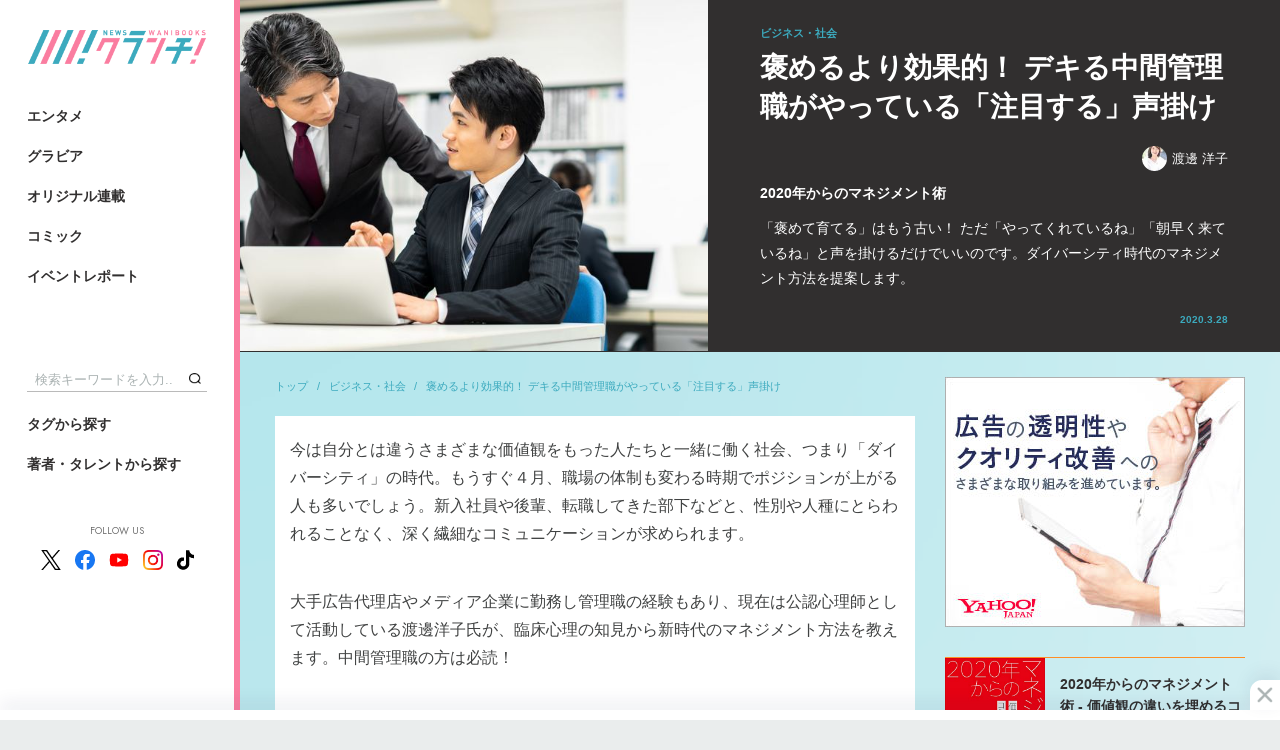

--- FILE ---
content_type: text/html; charset=utf-8
request_url: https://wanibooks-newscrunch.com/articles/-/444
body_size: 13880
content:
<!DOCTYPE HTML>
<html lang="ja">
<head>
<meta http-equiv="X-UA-Compatible" content="IE=edge">
<meta name="viewport" content="width=device-width">
<meta charset="utf-8">
<title>褒めるより効果的！ デキる中間管理職がやっている「注目する」声掛け | WANI BOOKS Newsクランチ！（ニュースクランチ！）</title>
<meta name="description" content="「褒めて育てる」はもう古い！ ただ「やってくれているね」「朝早く来ているね」と声を掛けるだけでいいのです。ダイバーシティ時代のマネジメント方法を提案します。">
<meta name="keywords" content="ワニブックス,ニュース,クランチ,ニュースクランチ,写真集,グラビア,コミックガム,コラム">
<meta property="og:locale" content="ja_JP">
<meta property="og:site_name" content="WANI BOOKS Newsクランチ！（ニュースクランチ！）">
<meta property="og:title" content="褒めるより効果的！ デキる中間管理職がやっている「注目する」声掛け | WANI BOOKS Newsクランチ！（ニュースクランチ！）">
<meta property="og:image" content="https://wanibooks.ismcdn.jp/mwimgs/b/f/750m/img_bf0f6c14b207f1b08d54d60deaf2ed7c1239291.jpg">
<meta property="og:type" content="article">
<meta property="og:url" content="https://wanibooks-newscrunch.com/articles/-/444">
<meta property="og:description" content="「褒めて育てる」はもう古い！ ただ「やってくれているね」「朝早く来ているね」と声を掛けるだけでいいのです。ダイバーシティ時代のマネジメント方法を提案します。">
<meta property="fb:app_id" content="632635734197604">
<meta name="twitter:card" content="summary_large_image">
<meta name="twitter:site" content="@nc_waniwani">
<meta name="twitter:title" content="褒めるより効果的！ デキる中間管理職がやっている「注目する」声掛け | WANI BOOKS Newsクランチ！（ニュースクランチ！）">
<meta name="twitter:url" content="https://wanibooks-newscrunch.com/articles/-/444">
<meta name="twitter:description" content="「褒めて育てる」はもう古い！ ただ「やってくれているね」「朝早く来ているね」と声を掛けるだけでいいのです。ダイバーシティ時代のマネジメント方法を提案します。">
<meta name="twitter:image" content="https://wanibooks.ismcdn.jp/mwimgs/b/f/750m/img_bf0f6c14b207f1b08d54d60deaf2ed7c1239291.jpg">
<meta name="robots" content="max-image-preview:large">
<link rel="icon" type="image/png" href="https://wanibooks.ismcdn.jp/common/images/v2/android-chrome.png?rd=202502" sizes="192x192">
<link rel="apple-touch-icon" sizes="180x180" href="https://wanibooks.ismcdn.jp/common/images/v2/apple-touch-icon.png?rd=20250">
<link rel="shortcut icon" href="https://wanibooks.ismcdn.jp/common/images/v2/favicon.ico">
<link rel="alternate" type="application/rss+xml" title="RSS | WANI BOOKS Newsクランチ！（ニュースクランチ！）" href="https://wanibooks-newscrunch.com/list/feed/rss" />
<link rel="canonical" href="https://wanibooks-newscrunch.com/articles/-/444">
<script async src="https://securepubads.g.doubleclick.net/tag/js/gpt.js"></script>
<script>
  window.googletag = window.googletag || {cmd: []};
  googletag.cmd.push(function() {
     googletag.defineSlot('/21766077787,22527772010/wani/wani_newscrunch_pc_1st_rect', [[300, 250], 'fluid', [300, 600], [1, 1]], 'div-gpt-ad-1575269997867-0').setTargeting('position', ['pc-rect']).addService(googletag.pubads());
     googletag.defineSlot('/21766077787,22527772010/wani/wani_newscrunch_pc_2nd_rect', [[1, 1], [300, 250], 'fluid', [300, 600]], 'div-gpt-ad-1575270031653-0').setTargeting('position', ['pc-rect']).addService(googletag.pubads());
     googletag.defineSlot('/21766077787,22527772010/wani/wani_newscrunch_pc_ranking', ['fluid', [1, 1]], 'div-gpt-ad-1575270146985-0').addService(googletag.pubads());
     googletag.defineSlot('/21766077787,22527772010/wani/wani_newscrunch_pc_ranking_2', [[1, 1], 'fluid'], 'div-gpt-ad-1666326481806-0').addService(googletag.pubads());
     googletag.defineSlot('/21766077787,22527772010/wani/wani_newscrunch_pc_ranking_week', ['fluid', [1, 1]], 'div-gpt-ad-pc_ranking_week').addService(googletag.pubads());
     googletag.defineSlot('/21766077787,22527772010/wani/wani_newscrunch_pc_ranking_week_2', ['fluid', [1, 1]], 'div-gpt-ad-pc_ranking_week_2').addService(googletag.pubads());
     googletag.defineSlot('/21766077787,22527772010/wani/wani_newscrunch_pc_anchor', [[980, 120], [980, 90], [728, 90], [970, 90]], 'div-gpt-ad-wani_newscrunch_pc_anchor').addService(googletag.pubads());
     googletag.defineSlot('/21766077787,22527772010/wani/wani_newscrunch_pc_3rd_rect', [[300, 250], 'fluid', [300, 600], [1, 1]], 'div-gpt-ad-1575270070149-0').setTargeting('position', ['pc-rect']).addService(googletag.pubads());
     googletag.defineSlot('/21766077787,22527772010/wani/wani_newscrunch_pc_top_rect', [[300, 600], [300, 250]], 'div-gpt-ad-wani-newscrunch-pc-top-rect').addService(googletag.pubads());
     googletag.defineSlot('/21766077787,22527772010/wani/wani_newscrunch_pc_inarticle_rect', [[1, 1], [300, 250], [320, 100]], 'div-gpt-ad-1575270093902-0').setTargeting('position', ['pc-rect']).addService(googletag.pubads());
     googletag.defineSlot('/21766077787,22527772010/wani/wani_newscrunch_pc_inarticle_rect_2', ['fluid', [300, 250], [1, 1], [320, 100]], 'div-gpt-ad-1577420015210-0').setTargeting('position', ['pc-rect']).addService(googletag.pubads());
     googletag.defineSlot('/21766077787,22527772010/wani/wani_newscrunch_pc_inread', ['fluid', [1, 1], [300, 250], [320, 100]], 'div-gpt-ad-1575270119451-0').setTargeting('position', ['pc-rect']).addService(googletag.pubads());
     googletag.defineSlot('/21766077787,22527772010/wani/wani_newscrunch_pc_viewer', [[336, 280], [1, 1], [300, 250]], 'div-gpt-ad-wani_newscrunch_pc_viewer').addService(googletag.pubads());
    googletag.pubads().setTargeting("adparam","prod");
    googletag.pubads().setTargeting("articleId","444");
    googletag.pubads().setTargeting("category", ["business"]);
    googletag.pubads().setTargeting("display", ["article"]);
    googletag.pubads().enableSingleRequest();
    googletag.pubads().collapseEmptyDivs();
    googletag.enableServices();
  });
</script>


<script async src="https://pagead2.googlesyndication.com/pagead/js/adsbygoogle.js?client=ca-pub-8880629562800765" crossorigin="anonymous"></script>

<script>
  const frequencyMinutes = 5;
  const rewardLocalStorageName = 'mw-reward-articles';
  const rewardArticleId = "444";
  let lsObj = localStorage.getItem(rewardLocalStorageName);
  lsObj = lsObj ? JSON.parse(lsObj) : {};

  var rewardGrantedFlg = false;
  var rewardLocation;
  var rewardEvent = null;

  const currentTime = new Date().getTime();
  if ( Object.keys(lsObj).length ){
    const lastVeiwTime = Math.max(...Object.values(lsObj));
    console.log('lastVeiwTime: ' + lastVeiwTime);
    const storedTime = parseInt(lastVeiwTime);
    const elapsedTime = currentTime - storedTime;
    if (false) {
      console.log("no control");
      loadReward();
    } else {
      console.log("control target");
      if(elapsedTime >= frequencyMinutes * 60 * 1000){
        console.log("time passed");
        loadReward();
      } else {
        console.log("time not passed");
      }
    }
  } else {
    console.log("no lsObj");
    loadReward();
  }

  function initReward(){
    var bodyElement = document.body;
    var rewardModal = document.querySelector('.js-reward-modal');
    if (!!rewardModal) {
      rewardModal.classList.add('is-show');
      bodyElement.classList.add('is-reward');
    }else{
      console.log('no rewardModal');
    }

    var rewardOk = document.querySelector('.js-reward_ok');
    if (!!rewardOk){
      rewardOk.addEventListener('mouseup', function(){
        rewardEvent.makeRewardedVisible();
      },false);
    }else{
      console.log('no rewardOk');
    }

    var reloadReward = document.querySelector('.js-reload-reward');
    if (!!reloadReward){
      reloadReward.addEventListener('click', function(){
        location.hash = '';
        location.reload();
      }, false);
    }else{
      console.log('no reloadReward');
    }
  };

  // 報酬
  function doRewardGranted() {
    rewardGrantedFlg = true;
    lsObj[rewardArticleId] = currentTime;
    localStorage.setItem(rewardLocalStorageName, JSON.stringify(lsObj));
  };

  // 終了
  function doRewardClosed(slot) {
    googletag.destroySlots([slot]);
    console.log("rewardGrantedFlg: " + rewardGrantedFlg);
    if(rewardGrantedFlg){
      lsObj[rewardArticleId] = currentTime;
      localStorage.setItem(rewardLocalStorageName, JSON.stringify(lsObj));
      // # モーダルを閉じる
      var bodyElement = document.body;
      var rewardModal = document.querySelector('.js-reward-modal');
      if (!!rewardModal) {
        console.log('rewardModal hidden');
        rewardModal.classList.remove('is-show');
        bodyElement.classList.remove('is-reward');
      }else{
        console.log("no rewardModal");
      }
    }else{ // 強制終了
      // # リワード広告を閲覧終了する前に閉じた場合は#google_rewardedパラメータ外してリロード
      location.hash = '';
      location.reload();
    }
  };

  function loadReward(){
    console.log("loadReward execute")
    googletag = window.googletag || {cmd: []};
    window.rewardedSlots = [];

    googletag.cmd.push(function() {
    const rewardedSlot = googletag.defineOutOfPageSlot('/21766077787,22527772010/wani/wani_newscrunch_pc_reward', googletag.enums.OutOfPageFormat.REWARDED).addService(googletag.pubads());
      rewardedSlot.setForceSafeFrame(true);
      googletag.pubads().enableAsyncRendering();
      googletag.enableServices();
      googletag.pubads().addEventListener('rewardedSlotReady', function (evt) {
        console.log("initReward");
        rewardEvent = evt;
        initReward();
      });
      googletag.pubads().addEventListener('rewardedSlotGranted', function (evt) {
        console.log("doRewardGranted");
        doRewardGranted();
      });
      googletag.pubads().addEventListener('rewardedSlotClosed', function (evt) {
        console.log("doRewardClosed");
        doRewardClosed(rewardedSlot);
      });
      googletag.display(rewardedSlot);
    });
  };
</script>
<!-- Google Tag Manager -->
<script>
dataLayer =[{
  'media' :  'MediaWeaver'
}];
(function(w,d,s,l,i){w[l]=w[l]||[];w[l].push({'gtm.start': new Date().getTime(),event:'gtm.js'});var f=d.getElementsByTagName(s)[0], j=d.createElement(s),dl=l!='dataLayer'?'&l='+l:'';j.async=true;j.src= 'https://www.googletagmanager.com/gtm.js?id='+i+dl;f.parentNode.insertBefore(j,f); })(window,document,'script','dataLayer','GTM-NRBPPZC');
</script>
<!-- End Google Tag Manager -->
<script type="application/ld+json">
[{
 "@context":"http://schema.org",
 "@type":"WebSite",
 "name":"WANI BOOKS Newsクランチ！（ニュースクランチ！）",
 "url" : "https://wanibooks-newscrunch.com",
 "potentialAction": {
 "@type": "SearchAction",
 "target": "https://wanibooks-newscrunch.com/search?fulltext={fulltext}",
 "query-input":"required name=fulltext"}
},{
  "@context": "http://schema.org",
  "@type": "SiteNavigationElement",
  "name": ["エンタメ","ビジネス・社会","スポーツ・健康","暮らし・教養","グラビア","イベントレポート"],
  "url": ["https://wanibooks-newscrunch.com/subcategory/entame","https://wanibooks-newscrunch.com/subcategory/business","https://wanibooks-newscrunch.com/subcategory/sports","https://wanibooks-newscrunch.com/subcategory/life","https://wanibooks-newscrunch.com/subcategory/gravure","https://wanibooks-newscrunch.com/category/report"]
},{
  "@context": "http://schema.org",
  "@type": "Organization",
  "url": "https://wanibooks-newscrunch.com",
  "logo": "https://wanibooks-newscrunch.com/common/images/v2/default.png"
},{
 "@context":"http://schema.org",
 "@type":"BreadcrumbList",
 "itemListElement":[{"@type":"ListItem","item":{"@id":"https://wanibooks-newscrunch.com/","name":"トップ"},"position":1},{"@type":"ListItem","item":{"@id":"https://wanibooks-newscrunch.com/subcategory/business","name":"ビジネス・社会"},"position":2},{"@type":"ListItem","item":{"@id":"https://wanibooks-newscrunch.com/articles/-/444","name":"褒めるより効果的！ デキる中間管理職がやっている「注目する」声掛け"},"position":3}]
 }
,{
  "@context":"http://schema.org",
  "@type":"NewsArticle",
  "mainEntityOfPage":{"@type":"WebPage","@id":"https://wanibooks-newscrunch.com/articles/-/444"},
  "headline":"褒めるより効果的！ デキる中間管理職がやっている「注目する」声掛け 2020年からのマネジメント術",
  "image":{"@type":"ImageObject","url":"https://wanibooks-newscrunch.com/mwimgs/b/f/1200m/img_bf0f6c14b207f1b08d54d60deaf2ed7c1239291.jpg","width":"1200","height":"760"},
  "datePublished":"2020-03-28T15:00:00+09:00",
  "dateModified":"2020-07-14T13:24:56+09:00",
  "description":"「褒めて育てる」はもう古い！ ただ「やってくれているね」「朝早く来ているね」と声を掛けるだけでいいのです。ダイバーシティ時代のマネジメント方法を提案します。",
  "author":[{"@type":"Person","name":"渡邊 洋子","url":"https://wanibooks-newscrunch.com/list/author/%E6%B8%A1%E9%82%8A%20%E6%B4%8B%E5%AD%90"}],
  "publisher":{"@type":"Organization","name":"WANI BOOKS Newsクランチ！（ニュースクランチ！）","logo":{"@type":"ImageObject","url":"https://wanibooks-newscrunch.com/common/images/v2/default.png"}}
}
]
</script>
<script src="https://ajax.googleapis.com/ajax/libs/jquery/3.4.1/jquery.min.js"></script>
<script defer src="https://cdn.jsdelivr.net/npm/lozad/dist/lozad.min.js"></script>
<script src="https://cdnjs.cloudflare.com/ajax/libs/object-fit-images/3.2.3/ofi.js" defer></script>
<script src="https://cdn.jsdelivr.net/npm/slick-carousel@1.8.1/slick/slick.min.js" defer></script>
<script src="https://wanibooks.ismcdn.jp/common/js/lib/jscroll/jquery.jscroll.min.js" defer></script>
<script src="https://wanibooks.ismcdn.jp/common/js/lib/fancybox3/jquery.fancybox.min.js" defer></script>
<script src="https://wanibooks.ismcdn.jp/resources/wani/js/tools.js?rd=202509011934" defer></script>
  <link rel="stylesheet" href="https://cdn.jsdelivr.net/npm/slick-carousel@1.8.1/slick/slick.css">
  <link href="https://wanibooks.ismcdn.jp/common/js/lib/slick/slick-theme.css" rel="stylesheet">
  <link href="https://wanibooks.ismcdn.jp/resources/wani/css/base.css?rd=202509011934" rel="stylesheet">
  <link href="https://wanibooks.ismcdn.jp/resources/wani/css/article.css?rd=202509011934" rel="stylesheet">
  <link href="https://wanibooks.ismcdn.jp/resources/wani/css/tablet.css?rd=202509011934" media="screen and (max-width: 768px)" rel="stylesheet">
<link href="https://wanibooks.ismcdn.jp/common/js/lib/fancybox3/jquery.fancybox.min.css" rel="stylesheet" media="print" onload="this.media='all'">
<link href="https://fonts.googleapis.com/css?family=Play:400,700&display=swap" rel="stylesheet" media="print" onload="this.media='all'">
<link href="https://fonts.googleapis.com/css2?family=Jost:ital,wght@0,100..900;1,100..900&display=swap" rel="stylesheet" media="print" onload="this.media='all'">

<script async src="https://yads.c.yimg.jp/js/yads-async.js"></script>
</head>
<body>
<!-- Google Tag Manager (noscript) --> <noscript><iframe src="https://www.googletagmanager.com/ns.html?id=GTM-NRBPPZC" height="0" width="0" style="display:none;visibility:hidden"></iframe></noscript> <!-- End Google Tag Manager (noscript) -->  <div class="l-wrap">
<header class="l-header">
  <div class="header">
    <div class="header-logo"><a href="/"><img src="https://wanibooks.ismcdn.jp/common/images/v2/logo.png?rd=202502" alt="WANI BOOKS Newsクランチ！（ニュースクランチ！）"></a></div>
    <div class="header-top">
      <div class="header-menu">
        <a href="/subcategory/entame" class="header-menu__link">エンタメ</a>
        <a href="/subcategory/gravure" class="header-menu__link">グラビア</a>
        <a href="/list/series" class="header-menu__link">オリジナル連載</a>
        <a href="/list/comic" class="header-menu__link">コミック</a>
        <a href="/category/report" class="header-menu__link">イベントレポート</a>
      </div>
    </div>
    <div class="header-bottom">
      <div class="header-search">
        <form action="/search" method="get"><input class="header-search__text" type="text" placeholder="検索キーワードを入力..." name="fulltext"><button type="submit" class="header-search__btn"></button></form>
      </div>
      <div class="header-menu header-menu--bottom">
        <a href="/list/tag" class="header-menu__link">タグから探す</a>
        <a href="/list/author" class="header-menu__link">著者・タレントから探す</a>
      </div>
      <div class="header-sns">
        <div class="header-sns__ttl">FOLLOW US</div>
        <div class="header-sns-list">
          <a href="https://twitter.com/nc_waniwani" target="_blank" rel="noopener" class="header-sns-list__item"><img src="https://wanibooks.ismcdn.jp/common/images/v1/x-logo-logo.svg" alt="X（Twitter）" width="20" height="20"></a>
          <a href="https://www.facebook.com/ncwani" target="_blank" rel="noopener" class="header-sns-list__item"><img src="https://wanibooks.ismcdn.jp/common/images/v1/icon-facebook.svg" alt="facebook" width="20" height="20"></a>
          <a href="https://www.youtube.com/channel/UC8jYCazKqNgqBJBr28jDuzg" target="_blank" rel="noopener" class="header-sns-list__item"><img src="https://wanibooks.ismcdn.jp/common/images/v1/icon-youtube.svg" alt="youtube" width="20" height="20"></a>
          <a href="https://www.instagram.com/newscrunch_wanibooks/" target="_blank" rel="noopener" class="header-sns-list__item"><img src="https://wanibooks.ismcdn.jp/common/images/v1/icon-instagram.svg" alt="instagram" width="20" height="20"></a>
          <a href="https://www.tiktok.com/@newscrunch_official" target="_blank" rel="noopener" class="header-sns-list__item"><img src="https://wanibooks.ismcdn.jp/common/images/v1/icon-tiktok.svg" alt="tiktok" width="17" height="20"></a>
        </div>
      </div>
    </div>
  </div>
</header>    <div class="l-contents">
<div class="reward-modal js-reward-modal">
  <div class="reward-modal-inner">
    <p class="reward-modal__txt">この記事は広告視聴すると<br>閲覧いただけます</p>
    <div class="c-btn u-mb30 js-reward_ok"><span>広告を視聴して記事を読む</span></div>
    <div class="c-btn c-btn--black"><a href="/">トップに戻る</a></div>
  </div>
</div>
      <main class="l-main l-main--nopadding">
        <article>
<header class="article-header">
  <div class="article-header__img">
    <div class="c-img"><img src="[data-uri]" data-src="https://wanibooks.ismcdn.jp/mwimgs/b/f/750m/img_bf0f6c14b207f1b08d54d60deaf2ed7c1239291.jpg" class="lozad" alt="褒めるより効果的！ デキる中間管理職がやっている「注目する」声掛け"></div>
  </div>
  <div class="article-header__info">
    <div class="article-header__info-inner">
      <div class="article-header__genre">ビジネス・社会</div>
      <h1 class="article-header__ttl">褒めるより効果的！ デキる中間管理職がやっている「注目する」声掛け</h1>
      <div class="article-header-authors">
        <a href="/list/author/%E6%B8%A1%E9%82%8A%20%E6%B4%8B%E5%AD%90" class="article-header-authors__item c-author"><img src="[data-uri]" data-src="https://wanibooks.ismcdn.jp/mwimgs/e/b/40m/img_eb9e1a77120e9d398d6694590cc974ad81013.jpg" class="lozad" alt="渡邊 洋子">渡邊 洋子</a>
      </div>
      <div class="article-header__subttl">2020年からのマネジメント術</div>
      <div class="article-header__summary">「褒めて育てる」はもう古い！ ただ「やってくれているね」「朝早く来ているね」と声を掛けるだけでいいのです。ダイバーシティ時代のマネジメント方法を提案します。</div>
      <div class="article-header__date">2020.3.28</div>
    </div>
  </div>
</header>
          <div class="l-inner u-mb40">
            <div class="l-left">
<nav class="m-breadcrumb">
  <a href="/" class="m-breadcrumb__item">トップ</a>
  <a href="/subcategory/business" class="m-breadcrumb__item">ビジネス・社会</a>
  <a href="/articles/-/444" class="m-breadcrumb__item">褒めるより効果的！ デキる中間管理職がやっている「注目する」声掛け</a>
</nav>
              <div class="article-main">
<div class="article-body">
<p>今は自分とは違うさまざまな価値観をもった人たちと一緒に働く社会、つまり「ダイバーシティ」の時代。もうすぐ４月、職場の体制も変わる時期でポジションが上がる人も多いでしょう。新入社員や後輩、転職してきた部下などと、性別や人種にとらわれることなく、深く繊細なコミュニケーションが求められます。</p>

<p>大手広告代理店やメディア企業に勤務し管理職の経験もあり、現在は公認心理師として活動している渡邊洋子氏が、臨床心理の知見から新時代のマネジメント方法を教えます。中間管理職の方は必読！</p>

<p><em>※本記事は、渡邊洋子:著『2020年からのマネジメント術』(ワニブックス刊)より、一部を抜粋編集したものです。</em></p>

<h2>部下の行動をそのまま言葉にするだけ</h2>

<p>職場でのコミュニケーションは、とても大切ですし、難しいです。友だち関係であれば、嫌なことなら言わなければいいのですが、仕事となると、仕事を覚えてもらう必要もありますし、指示を出す必要もあります。思った動きをしてくれなければ、本当は言いたくないようなことも言わなくてはいけません。</p>

<p>そんな時も、相手が伝えたことをポジティブに受けとめ、積極的に仕事に取り組んでもらえるようなコミュニケーションが大切になります。信頼を深めていけるようなコミュニケーションの具体例を紹介していきます。</p>

<p>まず、「注目する声掛け」です。これはとても簡単で、今日からすぐに使っていただけるコミュニケーションです。相手のしている好ましい行動について、そのまま言葉にして言ってあげるコミュニケーションです。</p>

<p>たとえば、部下の方がお願いした仕事をやっていたら、「やってくれているね」。<br>
朝早く来ていたら、「朝早く来ているね」。このようにただ言葉にして、言ってあげるだけです。</p>


  <div class="m-ad">
   <!-- /21766077787/wani/wani_newscrunch_pc_inarticle_rect -->
<div id="div-gpt-ad-1575270093902-0">
  <script>
    googletag.cmd.push(function() { googletag.display('div-gpt-ad-1575270093902-0'); });
  </script>
</div>
  </div>

<h2>上手に褒めるのは意外と難しい</h2>

<p>少し前に「褒め育てる」というようなものがありましたが、私はあまり賛成できません。本当に頑張った人に「よく頑張ったね」と言ってあげるのは、もちろんいいと思いますし、ぜひ褒めていただきたいのですが、こちらが本当に良いと思っていないのに、相手のモチベーションを高めるために、無理矢理褒めても相手には上手く伝わりません。</p>

<p>元々褒めて効果的なのは、本人が何かを一生懸命頑張って達成し、“やったー！”と思っている時に、こちらも“やったね、すごいね！”と感動を共有する場合。これは上手くいきます。</p>

<p>でもこちらがそれほど良いと思っていない時は、本人もそう思っていません。そんな時に無理矢理褒められても「？」となるだけです。また、褒められれば人は嬉しいか、というとそういった時ばかりでなく、「良い」「悪い」と評価されるコミュニケーションばかり取られても人は疲れてしまいます。</p>

<p>こうしたコミュニケーションは、親子関係でも、上司と部下の関係でも、あまりいい方向に回りません。上手に褒めるというのは、実は難しいスキルなのです。</p>

<p>一方、「注目する声掛け」は、そういった評価を加えず、いいなと思ったら、すぐにそう言うことができます。「いいね」という褒め言葉までは言わなくていいのです。わざわざ口に出してほめるほどでも…ということもすぐに言葉にして会話につなげることができます。</p>

<p><strong>「やってくれているね」「朝早く来ているね」と言うだけですが、実はこれは褒められるより効果的なのです。</strong></p>

<p>自分がやっていることを見ていてくれる、そういう人がいると思うだけで、人はすごく心強く感じるのですね。</p>

<p>さらにそれが、自分が頑張っていることであれば、なおのこと嬉しく、喜びを感じます。やっていることをちゃんと見ていてくれたんだ、わかってくれているんだと、相手から励まされるように感じるのです。ですので、実はこれ、褒めるよりもすごく効果的です。</p>


</div>
<div class="article-next">
  <div class="article-next__heading">Next</div>
  <a href="?page=2" class="article-next__ttl">心を病んでしまった社員にも有効</a>
</div>
  <div class="m-pager">
    <a href="/articles/-/444" class="m-pager__item m-pager__item--active">1</a>
    <a href="/articles/-/444?page=2" class="m-pager__item">2</a>
  </div>
                <div style="display:flex;justify-content:space-around;margin-bottom:40px;">
<div id="yads-31939_692342" class="yads"></div>

<script>
(function (window) {
  window.YJ_YADS = window.YJ_YADS || { tasks: [] };
  window.YJ_YADS.tasks.push(
    {
      yads_ad_ds: '31939_692342',  // 発行されたYADSタグのIDで置き換えてください
      yads_parent_element: 'yads-31939_692342'
    }
  );
})(window);
</script><div id="yads-31939_692343" class="yads"></div>

<script>
(function (window) {
  window.YJ_YADS = window.YJ_YADS || { tasks: [] };
  window.YJ_YADS.tasks.push(
    {
      yads_ad_ds: '31939_692343',  // 発行されたYADSタグのIDで置き換えてください
      yads_parent_element: 'yads-31939_692343'
    }
  );
})(window);
</script>                </div>
<footer class="article-footer">
  <div class="article-footer-bottom">
<div class="article-share">
  <a class="article-share-btn article-share-btn-fb" href="http://www.facebook.com/sharer.php?u=https://wanibooks-newscrunch.com/articles/-/444&t=褒めるより効果的！ デキる中間管理職がやっている「注目する」声掛け" onclick="window.open(this.href, 'FBwindow', 'width=650, height=450, menubar=no, toolbar=no, scrollbars=yes'); return false;">
    <img src="/common/images/v1/icon_fb_wh.png" class="article-share-btn-fb__icon">
    <span class="article-share-btn-fb__text">シェア</span>
    <span class="article-share-btn-fb__count js-fb-count"></span>
  </a>
  <a href="https://twitter.com/intent/tweet?url=https://wanibooks-newscrunch.com/articles/-/444&text=%E8%A4%92%E3%82%81%E3%82%8B%E3%82%88%E3%82%8A%E5%8A%B9%E6%9E%9C%E7%9A%84%EF%BC%81%20%E3%83%87%E3%82%AD%E3%82%8B%E4%B8%AD%E9%96%93%E7%AE%A1%E7%90%86%E8%81%B7%E3%81%8C%E3%82%84%E3%81%A3%E3%81%A6%E3%81%84%E3%82%8B%E3%80%8C%E6%B3%A8%E7%9B%AE%E3%81%99%E3%82%8B%E3%80%8D%E5%A3%B0%E6%8E%9B%E3%81%91%202020%E5%B9%B4%E3%81%8B%E3%82%89%E3%81%AE%E3%83%9E%E3%83%8D%E3%82%B8%E3%83%A1%E3%83%B3%E3%83%88%E8%A1%93%20%7C%20%E3%83%AF%E3%83%8B%E3%83%96%E3%83%83%E3%82%AF%E3%82%B9%20%E3%83%8B%E3%83%A5%E3%83%BC%E3%82%B9%E3%82%AF%E3%83%A9%E3%83%B3%E3%83%81&hashtags=%E6%B8%A1%E9%82%8A%E6%B4%8B%E5%AD%90" rel="nofollow" target="_blank" class="article-share-btn"><img src="https://wanibooks.ismcdn.jp/common/images/v1/x-logo-logo.svg" alt="Post" height="20"></a>
</div>
<div class="article-tags">
  <a href="/list/tag/%E3%82%B3%E3%83%9F%E3%83%A5%E3%83%8B%E3%82%B1%E3%83%BC%E3%82%B7%E3%83%A7%E3%83%B3" class="article-tags-item">コミュニケーション</a>
  <a href="/list/tag/%E4%BB%95%E4%BA%8B%E8%A1%93" class="article-tags-item">仕事術</a>
  <a href="/list/tag/%E4%BA%BA%E9%96%93%E9%96%A2%E4%BF%82" class="article-tags-item">人間関係</a>
</div>



  </div>
  <div class="u-mtb40">
    <div class="c-page-subheading">こちらもオススメ</div>
    <div class="m-related-icon">
      <a href="/articles/-/367" class="m-related-icon-item">
        <div class="m-related-icon-item__icon">
          <div class="c-img"><img src="[data-uri]" data-src="https://wanibooks.ismcdn.jp/mwimgs/e/2/640m/img_e2c77317bed11cfdb0329a495bfea28f1411418.jpg" class="lozad" alt="谷本真由美氏が教える、世界の「信用できるメディア」リスト"></div>
        </div>
        <div class="m-related-icon-item__ttl">谷本真由美氏が教える、世界の「信用できるメディア」リスト</div>
      </a>
      <a href="/articles/-/72" class="m-related-icon-item">
        <div class="m-related-icon-item__icon">
          <div class="c-img"><img src="[data-uri]" data-src="https://wanibooks.ismcdn.jp/mwimgs/c/1/640m/img_c1e452f704824923fb377dac8d19e3cf1404901.jpg" class="lozad" alt="Ａ３用紙を使い続ける会社は生産性が低い"></div>
        </div>
        <div class="m-related-icon-item__ttl">Ａ３用紙を使い続ける会社は生産性が低い</div>
      </a>
      <a href="/articles/-/64" class="m-related-icon-item">
        <div class="m-related-icon-item__icon">
          <div class="c-img"><img src="[data-uri]" data-src="https://wanibooks.ismcdn.jp/mwimgs/8/1/640m/img_81b17878adc2004070bfa41396e8060d1630118.jpg" class="lozad" alt="リーダーはメンバーの弱点に目をつぶり、長所を伸ばせ！"></div>
        </div>
        <div class="m-related-icon-item__ttl">リーダーはメンバーの弱点に目をつぶり、長所を伸ばせ！</div>
      </a>
    </div>
  </div>
</footer>

<div id="_popIn_recommend"></div>
<script type="text/javascript">
    (function() {
        var pa = document.createElement('script'); pa.type = 'text/javascript'; pa.charset = "utf-8"; pa.async = true;
        pa.src = window.location.protocol + "//api.popin.cc/searchbox/wanibooks.js";
        var s = document.getElementsByTagName('script')[0]; s.parentNode.insertBefore(pa, s);
    })(); 
</script>

              </div>
            </div>
            <aside class="l-right">
<div id="yads-31939_692340" class="m-ad"></div>

<script>
(function (window) {
  window.YJ_YADS = window.YJ_YADS || { tasks: [] };
  window.YJ_YADS.tasks.push(
    {
      yads_ad_ds: '31939_692340',  // 発行されたYADSタグのIDで置き換えてください
      yads_parent_element: 'yads-31939_692340'
    }
  );
})(window);
</script>  <div class="u-mb30">
    <a href="https://www.amazon.co.jp/dp/B085TGM3GD?tag=newscrunch-22&linkCode=ogi&th=1&psc=1" target="_blank" rel="noopener" class="sub-pickup-book">
      <div class="sub-pickup-book__img"><img src="[data-uri]" data-src="https://m.media-amazon.com/images/I/51s42i0mMlL.jpg" class="lozad" alt="2020年からのマネジメント術 - 価値観の違いを埋めるコミュ二ケーション - (読む講演会+PLUSシリーズ)"></div>
      <div class="sub-pickup-book__info"><div class="sub-pickup-book__info-ttl">2020年からのマネジメント術 - 価値観の違いを埋めるコミュ二ケーション - (読む講演会+PLUSシリーズ)</div></div>
    </a>
  </div>

  <div class="m-ad m-ad--h250">
    <!-- /21766077787/wani/wani_newscrunch_pc_top_rect -->
<div id='div-gpt-ad-wani-newscrunch-pc-top-rect'>
  <script>
    googletag.cmd.push(function() { googletag.display('div-gpt-ad-wani-newscrunch-pc-top-rect'); });
  </script>
</div>
  </div>


<div class="sub-ranking">
  <div class="c-heading c-heading--bg-gray c-heading--ranking">ランキング</div>
  <div class="sub-ranking-tabs">
    <input id="ranking-day" type="radio" name="sub-ranking-tabs__item" checked>
    <label class="sub-ranking-tabs__item" for="ranking-day">24時間</label>
    <input id="ranking-week" type="radio" name="sub-ranking-tabs__item">
    <label class="sub-ranking-tabs__item" for="ranking-week">週間</label>
<div class="sub-ranking-tabs__content sub-ranking-tabs__content--week">
  <div class="sub-ranking-list">
    <a href="/articles/-/5945" class="sub-ranking-list-item rank1">
      <div class="sub-ranking-list-item__label">1</div>
      <div class="sub-ranking-list-item__icon">
        <div class="c-img"><img src="[data-uri]" data-src="https://wanibooks.ismcdn.jp/mwimgs/2/b/375m/img_2bb3aa0f774e00b22942295ed322783f9662852.jpg" class="lozad" alt="超話題、存在しないアイドルの写真集。4人中3人は“よく分からないまま撮影してた”"></div>
      </div>
      <div class="sub-ranking-list-item__info">
        <div class="sub-ranking-list-item__info-ttl">超話題、存在しないアイドルの写真集。4人中3人は“よく分からないまま撮影してた”</div>
        <div class="sub-ranking-list-item__info-genre">エンタメ</div>
      </div>
    </a>

  <div class="sub-ranking-list-item m-ad-infeed">
   <!-- /21766077787,22527772010/wani/wani_newscrunch_pc_ranking_week -->
<div id='div-gpt-ad-pc_ranking_week'>
  <script>
    googletag.cmd.push(function() { googletag.display('div-gpt-ad-pc_ranking_week'); });
  </script>
</div>
   </div>

    <a href="/articles/-/5948" class="sub-ranking-list-item">
      <div class="sub-ranking-list-item__label">2</div>
      <div class="sub-ranking-list-item__icon">
        <div class="c-img"><img src="[data-uri]" data-src="https://wanibooks.ismcdn.jp/mwimgs/9/4/375m/img_944d62fa244ca3bdd459b5ac904fd4a8309880.jpg" class="lozad" alt="【高野洸×江頭誠　対談】作品も自分も“距離感”を大事にする"></div>
      </div>
      <div class="sub-ranking-list-item__info">
        <div class="sub-ranking-list-item__info-ttl">【高野洸×江頭誠　対談】作品も自分も“距離感”を大事にする</div>
        <div class="sub-ranking-list-item__info-genre">エンタメ</div>
      </div>
    </a>
    <a href="/articles/-/5941" class="sub-ranking-list-item">
      <div class="sub-ranking-list-item__label">3</div>
      <div class="sub-ranking-list-item__icon">
        <div class="c-img"><img src="[data-uri]" data-src="https://wanibooks.ismcdn.jp/mwimgs/2/1/375m/img_21a875474a91d0458b3f5f06b3b067798968592.jpg" class="lozad" alt="連載第5回　「【人生初】水ようかん4種食べ比べしてみた」"></div>
      </div>
      <div class="sub-ranking-list-item__info">
        <div class="sub-ranking-list-item__info-ttl">連載第5回　「【人生初】水ようかん4種食べ比べしてみた」</div>
        <div class="sub-ranking-list-item__info-genre">エンタメ</div>
      </div>
    </a>
    <a href="/articles/-/4614" class="sub-ranking-list-item">
      <div class="sub-ranking-list-item__label">4</div>
      <div class="sub-ranking-list-item__icon">
        <div class="c-img"><img src="[data-uri]" data-src="https://wanibooks.ismcdn.jp/mwimgs/9/5/375m/img_95774b6d5c07725115a94b0d1c56d0c1492329.jpg" class="lozad" alt="漫画家・ヒロユキ「腕時計で5000万円の借金があっても幸せ」"></div>
      </div>
      <div class="sub-ranking-list-item__info">
        <div class="sub-ranking-list-item__info-ttl">漫画家・ヒロユキ「腕時計で5000万円の借金があっても幸せ」</div>
        <div class="sub-ranking-list-item__info-genre">エンタメ</div>
      </div>
    </a>
    <a href="/articles/-/5904" class="sub-ranking-list-item">
      <div class="sub-ranking-list-item__label">5</div>
      <div class="sub-ranking-list-item__icon">
        <div class="c-img"><img src="[data-uri]" data-src="https://wanibooks.ismcdn.jp/mwimgs/2/2/375m/img_226dce082f85d632fb811593210d796c938890.jpg" class="lozad" alt="存在しないアイドル・ノンレゾンの“中の人”はライブシーントップグループyosugala！"></div>
      </div>
      <div class="sub-ranking-list-item__info">
        <div class="sub-ranking-list-item__info-ttl">存在しないアイドル・ノンレゾンの“中の人”はライブシーントップグループyosugala！</div>
        <div class="sub-ranking-list-item__info-genre">エンタメ</div>
      </div>
    </a>
  </div>
  <div class="sub-ranking-list">
  <input type="checkbox" id="toggle-weekly" class="sub-ranking-list__toggle">
  <label class="sub-ranking-list__more" for="toggle-weekly">6位〜10位を見る</label>
  <div class="sub-ranking-list__hide">
      <a href="/articles/-/1447" class="sub-ranking-list-item">
        <div class="sub-ranking-list-item__label">6</div>
        <div class="sub-ranking-list-item__icon">
          <div class="c-img"><img src="[data-uri]" data-src="https://wanibooks.ismcdn.jp/mwimgs/9/7/375m/img_97d11a5027f490ba48a8a6afd1ea4487208714.jpg" class="lozad" alt="アルピー平子「僕らの“今”は有吉さんのラジオから始まっているんです」"></div>
        </div>
        <div class="sub-ranking-list-item__info">
          <div class="sub-ranking-list-item__info-ttl">アルピー平子「僕らの“今”は有吉さんのラジオから始まっているんです」</div>
          <div class="sub-ranking-list-item__info-genre">エンタメ</div>
        </div>
      </a>

  <div class="sub-ranking-list-item m-ad-infeed">
   <!-- /21766077787,22527772010/wani/wani_newscrunch_pc_ranking_week_2 -->
<div id='div-gpt-ad-pc_ranking_week_2'>
  <script>
    googletag.cmd.push(function() { googletag.display('div-gpt-ad-pc_ranking_week_2'); });
  </script>
</div>
   </div>

      <a href="/articles/-/5739" class="sub-ranking-list-item">
        <div class="sub-ranking-list-item__label">7</div>
        <div class="sub-ranking-list-item__icon">
          <div class="c-img"><img src="[data-uri]" data-src="https://wanibooks.ismcdn.jp/mwimgs/d/1/375m/img_d19fdfbb5438bae6bfa541ef93b56d951421882.jpg" class="lozad" alt="「Pの話を聞こう!!」『ろこまこあこチャンネル』のスタッフ「ないP」さんが登場！"></div>
        </div>
        <div class="sub-ranking-list-item__info">
          <div class="sub-ranking-list-item__info-ttl">「Pの話を聞こう!!」『ろこまこあこチャンネル』のスタッフ「ないP」さんが登場！</div>
          <div class="sub-ranking-list-item__info-genre">エンタメ</div>
        </div>
      </a>
      <a href="/articles/-/5946" class="sub-ranking-list-item">
        <div class="sub-ranking-list-item__label">8</div>
        <div class="sub-ranking-list-item__icon">
          <div class="c-img"><img src="[data-uri]" data-src="https://wanibooks.ismcdn.jp/mwimgs/2/3/375m/img_230f7674fb49e5e28780ff1c45a1cb9e333280.jpg" class="lozad" alt="【高野洸×江頭誠　対談】花柄毛布が持つ魅力"></div>
        </div>
        <div class="sub-ranking-list-item__info">
          <div class="sub-ranking-list-item__info-ttl">【高野洸×江頭誠　対談】花柄毛布が持つ魅力</div>
          <div class="sub-ranking-list-item__info-genre">エンタメ</div>
        </div>
      </a>
      <a href="/articles/-/3707" class="sub-ranking-list-item">
        <div class="sub-ranking-list-item__label">9</div>
        <div class="sub-ranking-list-item__icon">
          <div class="c-img"><img src="[data-uri]" data-src="https://wanibooks.ismcdn.jp/mwimgs/7/c/375m/img_7c966536bc14589ff741b2de6cfe7d35129889.jpg" class="lozad" alt="ドラマ『壁こじ』作者ミナモトカズキ「漫画は本音を出せる場所」"></div>
        </div>
        <div class="sub-ranking-list-item__info">
          <div class="sub-ranking-list-item__info-ttl">ドラマ『壁こじ』作者ミナモトカズキ「漫画は本音を出せる場所」</div>
          <div class="sub-ranking-list-item__info-genre">エンタメ</div>
        </div>
      </a>
      <a href="/articles/-/5236" class="sub-ranking-list-item">
        <div class="sub-ranking-list-item__label">10</div>
        <div class="sub-ranking-list-item__icon">
          <div class="c-img"><img src="[data-uri]" data-src="https://wanibooks.ismcdn.jp/mwimgs/c/b/375m/img_cb09b1f4bee136cc835f2abd2eef0e10947368.jpg" class="lozad" alt="ベールに包まれた美女・金井球「取材の冒頭で“見透かされてるな”って思いました」"></div>
        </div>
        <div class="sub-ranking-list-item__info">
          <div class="sub-ranking-list-item__info-ttl">ベールに包まれた美女・金井球「取材の冒頭で“見透かされてるな”って思いました」</div>
          <div class="sub-ranking-list-item__info-genre">エンタメ</div>
        </div>
      </a>
    </div>
  </div>
</div>
<div class="sub-ranking-tabs__content sub-ranking-tabs__content--day">
  <div class="sub-ranking-list">
    <a href="/articles/-/5948" class="sub-ranking-list-item rank1">
      <div class="sub-ranking-list-item__label">1</div>
      <div class="sub-ranking-list-item__icon">
        <div class="c-img"><img src="[data-uri]" data-src="https://wanibooks.ismcdn.jp/mwimgs/9/4/375m/img_944d62fa244ca3bdd459b5ac904fd4a8309880.jpg" class="lozad" alt="【高野洸×江頭誠　対談】作品も自分も“距離感”を大事にする"></div>
      </div>
      <div class="sub-ranking-list-item__info">
        <div class="sub-ranking-list-item__info-ttl">【高野洸×江頭誠　対談】作品も自分も“距離感”を大事にする</div>
        <div class="sub-ranking-list-item__info-genre">エンタメ</div>
      </div>
    </a>

  <div class="sub-ranking-list-item m-ad-infeed">
   <!-- /21766077787/wani/wani_newscrunch_pc_ranking -->
<div id='div-gpt-ad-1575270146985-0'>
  <script>
    googletag.cmd.push(function() { googletag.display('div-gpt-ad-1575270146985-0'); });
  </script>
</div>
   </div>

    <a href="/articles/-/5945" class="sub-ranking-list-item">
      <div class="sub-ranking-list-item__label">2</div>
      <div class="sub-ranking-list-item__icon">
        <div class="c-img"><img src="[data-uri]" data-src="https://wanibooks.ismcdn.jp/mwimgs/2/b/375m/img_2bb3aa0f774e00b22942295ed322783f9662852.jpg" class="lozad" alt="超話題、存在しないアイドルの写真集。4人中3人は“よく分からないまま撮影してた”"></div>
      </div>
      <div class="sub-ranking-list-item__info">
        <div class="sub-ranking-list-item__info-ttl">超話題、存在しないアイドルの写真集。4人中3人は“よく分からないまま撮影してた”</div>
        <div class="sub-ranking-list-item__info-genre">エンタメ</div>
      </div>
    </a>
    <a href="/articles/-/1447" class="sub-ranking-list-item">
      <div class="sub-ranking-list-item__label">3</div>
      <div class="sub-ranking-list-item__icon">
        <div class="c-img"><img src="[data-uri]" data-src="https://wanibooks.ismcdn.jp/mwimgs/9/7/375m/img_97d11a5027f490ba48a8a6afd1ea4487208714.jpg" class="lozad" alt="アルピー平子「僕らの“今”は有吉さんのラジオから始まっているんです」"></div>
      </div>
      <div class="sub-ranking-list-item__info">
        <div class="sub-ranking-list-item__info-ttl">アルピー平子「僕らの“今”は有吉さんのラジオから始まっているんです」</div>
        <div class="sub-ranking-list-item__info-genre">エンタメ</div>
      </div>
    </a>
    <a href="/articles/-/5941" class="sub-ranking-list-item">
      <div class="sub-ranking-list-item__label">4</div>
      <div class="sub-ranking-list-item__icon">
        <div class="c-img"><img src="[data-uri]" data-src="https://wanibooks.ismcdn.jp/mwimgs/2/1/375m/img_21a875474a91d0458b3f5f06b3b067798968592.jpg" class="lozad" alt="連載第5回　「【人生初】水ようかん4種食べ比べしてみた」"></div>
      </div>
      <div class="sub-ranking-list-item__info">
        <div class="sub-ranking-list-item__info-ttl">連載第5回　「【人生初】水ようかん4種食べ比べしてみた」</div>
        <div class="sub-ranking-list-item__info-genre">エンタメ</div>
      </div>
    </a>
    <a href="/articles/-/5946" class="sub-ranking-list-item">
      <div class="sub-ranking-list-item__label">5</div>
      <div class="sub-ranking-list-item__icon">
        <div class="c-img"><img src="[data-uri]" data-src="https://wanibooks.ismcdn.jp/mwimgs/2/3/375m/img_230f7674fb49e5e28780ff1c45a1cb9e333280.jpg" class="lozad" alt="【高野洸×江頭誠　対談】花柄毛布が持つ魅力"></div>
      </div>
      <div class="sub-ranking-list-item__info">
        <div class="sub-ranking-list-item__info-ttl">【高野洸×江頭誠　対談】花柄毛布が持つ魅力</div>
        <div class="sub-ranking-list-item__info-genre">エンタメ</div>
      </div>
    </a>
  </div>
  <div class="sub-ranking-list">
  <input type="checkbox" id="toggle-daily" class="sub-ranking-list__toggle">
  <label class="sub-ranking-list__more" for="toggle-daily">6位〜10位を見る</label>
  <div class="sub-ranking-list__hide">
      <a href="/articles/-/5739" class="sub-ranking-list-item">
        <div class="sub-ranking-list-item__label">6</div>
        <div class="sub-ranking-list-item__icon">
          <div class="c-img"><img src="[data-uri]" data-src="https://wanibooks.ismcdn.jp/mwimgs/d/1/375m/img_d19fdfbb5438bae6bfa541ef93b56d951421882.jpg" class="lozad" alt="「Pの話を聞こう!!」『ろこまこあこチャンネル』のスタッフ「ないP」さんが登場！"></div>
        </div>
        <div class="sub-ranking-list-item__info">
          <div class="sub-ranking-list-item__info-ttl">「Pの話を聞こう!!」『ろこまこあこチャンネル』のスタッフ「ないP」さんが登場！</div>
          <div class="sub-ranking-list-item__info-genre">エンタメ</div>
        </div>
      </a>

  <div class="sub-ranking-list-item m-ad-infeed">
   <!-- /21766077787,22527772010/wani/wani_newscrunch_pc_ranking_2 -->
<div id='div-gpt-ad-1666326481806-0'>
  <script>
    googletag.cmd.push(function() { googletag.display('div-gpt-ad-1666326481806-0'); });
  </script>
</div>
   </div>

      <a href="/articles/-/5062" class="sub-ranking-list-item">
        <div class="sub-ranking-list-item__label">7</div>
        <div class="sub-ranking-list-item__icon">
          <div class="c-img"><img src="[data-uri]" data-src="https://wanibooks.ismcdn.jp/mwimgs/a/4/375m/img_a4dd28c4c76d8965e7bea6a3477218e31676078.jpg" class="lozad" alt="M-1準優勝のヤーレンズ「ウケるならなんでもいいと思っています」"></div>
        </div>
        <div class="sub-ranking-list-item__info">
          <div class="sub-ranking-list-item__info-ttl">M-1準優勝のヤーレンズ「ウケるならなんでもいいと思っています」</div>
          <div class="sub-ranking-list-item__info-genre">エンタメ</div>
        </div>
      </a>
      <a href="/articles/-/5294" class="sub-ranking-list-item">
        <div class="sub-ranking-list-item__label">8</div>
        <div class="sub-ranking-list-item__icon">
          <div class="c-img"><img src="[data-uri]" data-src="https://wanibooks.ismcdn.jp/mwimgs/7/a/375m/img_7ab6f5e823642ae5c604c071a8ba3d14721414.jpg" class="lozad" alt="80キロと190キロのお笑いコンビ・ママタルト「二人ともデブだと思ってます(笑)」"></div>
        </div>
        <div class="sub-ranking-list-item__info">
          <div class="sub-ranking-list-item__info-ttl">80キロと190キロのお笑いコンビ・ママタルト「二人ともデブだと思ってます(笑)」</div>
          <div class="sub-ranking-list-item__info-genre">エンタメ</div>
        </div>
      </a>
      <a href="/articles/-/5904" class="sub-ranking-list-item">
        <div class="sub-ranking-list-item__label">9</div>
        <div class="sub-ranking-list-item__icon">
          <div class="c-img"><img src="[data-uri]" data-src="https://wanibooks.ismcdn.jp/mwimgs/2/2/375m/img_226dce082f85d632fb811593210d796c938890.jpg" class="lozad" alt="存在しないアイドル・ノンレゾンの“中の人”はライブシーントップグループyosugala！"></div>
        </div>
        <div class="sub-ranking-list-item__info">
          <div class="sub-ranking-list-item__info-ttl">存在しないアイドル・ノンレゾンの“中の人”はライブシーントップグループyosugala！</div>
          <div class="sub-ranking-list-item__info-genre">エンタメ</div>
        </div>
      </a>
      <a href="/articles/-/2343" class="sub-ranking-list-item">
        <div class="sub-ranking-list-item__label">10</div>
        <div class="sub-ranking-list-item__icon">
          <div class="c-img"><img src="[data-uri]" data-src="https://wanibooks.ismcdn.jp/mwimgs/8/b/375m/img_8ba1a9d48b40873fb5f42c22ae87786f216846.jpg" class="lozad" alt="イラストレーターmocha「自分の作品を“好き”と言ってくれる人に支えられてます」"></div>
        </div>
        <div class="sub-ranking-list-item__info">
          <div class="sub-ranking-list-item__info-ttl">イラストレーターmocha「自分の作品を“好き”と言ってくれる人に支えられてます」</div>
          <div class="sub-ranking-list-item__info-genre">エンタメ</div>
        </div>
      </a>
    </div>
  </div>
</div>
  </div>
</div>

  <div class="m-ad m-ad--h250">
   <!-- /21766077787/wani/wani_newscrunch_pc_1st_rect -->
<div id='div-gpt-ad-1575269997867-0'>
  <script>
    googletag.cmd.push(function() { googletag.display('div-gpt-ad-1575269997867-0'); });
  </script>
</div>
  </div>

<div class="u-mb20">
  <div class="c-heading c-heading--bg-gray">話題のタグ</div>
  <div class="sub-keywords-list">
    <a href="/list/tag/%E4%BF%B3%E5%84%AA" class="c-tag">俳優<span class="c-tag__count">(129)</span></a>
    <a href="/list/tag/%E3%82%A2%E3%83%BC%E3%83%88" class="c-tag">アート<span class="c-tag__count">(24)</span></a>
    <a href="/list/tag/%E5%AF%BE%E8%AB%87" class="c-tag">対談<span class="c-tag__count">(13)</span></a>
    <a href="/list/tag/fav%20me" class="c-tag">fav me<span class="c-tag__count">(1)</span></a>
    <a href="/list/tag/%E5%B9%B3%E5%B2%A1%E6%B5%B7%E6%9C%88" class="c-tag">平岡海月<span class="c-tag__count">(6)</span></a>
    <a href="/list/tag/%E6%97%A5%E5%90%91%E5%9D%8246" class="c-tag">日向坂46<span class="c-tag__count">(6)</span></a>
    <a href="/list/tag/%E3%82%A2%E3%82%A4%E3%83%89%E3%83%AB" class="c-tag">アイドル<span class="c-tag__count">(434)</span></a>
    <a href="/list/tag/yosugala" class="c-tag">yosugala<span class="c-tag__count">(2)</span></a>
    <a href="/list/tag/%E7%AC%AC%E5%9B%9B%E5%A2%83%E7%95%8C" class="c-tag">第四境界<span class="c-tag__count">(2)</span></a>
    <a href="/list/tag/%E3%83%8E%E3%83%B3%E3%83%AC%E3%82%BE%E3%83%B3" class="c-tag">ノンレゾン<span class="c-tag__count">(2)</span></a>
  </div>
</div>
<div id="yads-31939_692341" class="m-ad"></div>

<script>
(function (window) {
  window.YJ_YADS = window.YJ_YADS || { tasks: [] };
  window.YJ_YADS.tasks.push(
    {
      yads_ad_ds: '31939_692341',  // 発行されたYADSタグのIDで置き換えてください
      yads_parent_element: 'yads-31939_692341'
    }
  );
})(window);
</script><div class="sub-pickup">
  <div class="c-heading c-heading--icon c-heading--bg-gray">注目の新刊</div>
  <a href="https://www.wani.co.jp/event.php?id=8505" class="sub-pickup-item" target="_blank" rel="noopener">
    <div class="sub-pickup-item__img"><img src="[data-uri]" data-src="https://wanibooks.ismcdn.jp/mwimgs/e/1/260m/img_e1767eafee8a7f2409050b81280591ff82882.png" class="lozad" alt="『ちいかわてんつなぎ 点をつないでなんとかなれーッ！』(ナガノ:著)　3月24日発売！"></div>
    <div class="sub-pickup-item__info">
      <div class="sub-pickup-item__info-ttl">『ちいかわてんつなぎ 点をつないでなんとかなれーッ！』(ナガノ:著)　3月24日発売！</div>
    </div>
  </a>
</div>
  <div class="sub-youtube">
    <div class="sub-youtube-inner">
      <iframe width="560" height="315" src="[data-uri]" frameborder="0" allowfullscreen="" data-src="https://www.youtube.com/embed/J9VSsq6OyKo" class="lozad"></iframe>
    </div>
  </div>

  <div class="m-ad">
   <!-- /21766077787/wani/wani_newscrunch_pc_2nd_rect -->
<div id='div-gpt-ad-1575270031653-0'>
  <script>
    googletag.cmd.push(function() { googletag.display('div-gpt-ad-1575270031653-0'); });
  </script>
</div>
  </div>

<div class="m-bnr">
  <a href="https://www.wanibookout.com" target="_blank" rel="noopener" class="m-bnr__wm">
  <img src="[data-uri]" data-src="https://wanibooks.ismcdn.jp/common/images/v1/wanibookout_bnr.jpg" class="lozad" alt="WANI BOOKOUT｜ワニブックスのWEBマガジン" width="600">
  </a>
  <a href="https://www.wani.co.jp/category.php?key=200" target="_blank" rel="noopener" class="m-bnr__wm">
  <img src="[data-uri]" data-src="https://wanibooks.ismcdn.jp/common/images/v2/banner-female.png?rb=202502" class="lozad" alt="女性写真集" width="600">
  </a>
  <a href="https://www.wani.co.jp/category.php?key=250" target="_blank" rel="noopener" class="m-bnr__wm">
  <img src="[data-uri]" data-src="https://wanibooks.ismcdn.jp/common/images/v2/banner-male.png?rb=202502" class="lozad" alt="男性写真集" width="600">
  </a>
  <a href="https://www.wani.co.jp/utb/" target="_blank" rel="noopener">
  <img src="[data-uri]" data-src="https://wanibooks.ismcdn.jp/common/images/v2/utb-banner.jpg?rb=202502" class="lozad" alt="UTB" width="600">
  </a>
</div>

  <div class="sub-comic">
    <div class="c-heading c-heading--icon c-heading--bg-gray">連載コミック</div>
    <a href="/articles/-/5929" class="m-series-list-item m-series-list-item--col1">
        <div class="c-img"><img src="[data-uri]" data-src="https://wanibooks.ismcdn.jp/mwimgs/f/5/600m/img_f5fb38163031315f5dbd567a006f697b872841.jpg" class="lozad" alt="渡り鳥とカタツムリ"></div>
        <div class="m-series-list-item__info">
          <div class="m-series-list-item__info-cat">渡り鳥とカタツムリ</div>
          <div class="m-series-list-item__info-ttl">第33話　新顔となつかしい笑顔</div>
          <div class="m-series-list-item__info-date">2025.12.3</div>
          <ul class="m-series-list-item__info-authors">
            <li class="c-author"><img src="[data-uri]" data-src="https://wanibooks.ismcdn.jp/mwimgs/1/9/40m/img_194a70d94145c9c836c679cac000f2b738992.jpg" class="lozad" alt="高津 マコト">高津 マコト</li>
          </ul>
        </div>
      </a>
  </div>
            </aside>
          </div>
        </article>
        <div class="l-inner">
        </div>
      </main>
    </div>
<footer class="l-footer">
  <div class="footer l-inner">
    <div class="footer-info">
      <div class="footer-info__ttl"><a href="/"><img src="https://wanibooks.ismcdn.jp/common/images/v2/logo_wh.png" alt="WANI BOOKS Newsクランチ！（ニュースクランチ！）" height="28"></a></div>
      <div class="footer-info__text">出版社ワニブックスが運営する、読む×観る×感じる 新感覚WEBマガジン。ガールズ・エンタメの最前線をクランチ（＝噛み砕いて）してお届けします。写真集出版の老舗であるワニブックスが、紙だけでは収まらないオリジナル・コンテンツを配信中！</div>
      <div class="footer-info__link">
        <a href="https://www.wani.co.jp" target="_blank" rel="noopener" class="footer-info__link-item">株式会社ワニブックス</a>
        <a  href="/list/policy" class="footer-info__link-item">サイトポリシー</a>
        <a href="/list/inquiry" class="footer-info__link-item">お問い合わせ</a>
      </div>
      <div class="footer-info__copy">© WANI BOOKS CO., LTD.</div>
    </div>
    <div class="footer-genre">
      <a href="/subcategory/entame" class="footer-menu-item">エンタメ</a>
      <a href="/subcategory/gravure" class="footer-menu-item">グラビア</a>
      <a href="/list/series" class="footer-menu-item">オリジナル連載</a>
      <a href="/list/comic" class="footer-menu-item">コミック</a>
      <a href="/category/report" class="footer-menu-item">イベントレポート</a>
    </div>
    <div class="footer-search">
      <div class="footer-search__ttl">search</div>
      <form action="/search" method="get" class="footer-search-form"><input class="footer-search-form__text" type="text" placeholder="検索キーワードを入力..." name="fulltext"><input class="footer-search-form__btn" type="submit" value="検索"></form>
      <a href="/list/tag" class="footer-menu-item">タグから探す</a>
      <a href="/list/author" class="footer-menu-item">著者・タレントから探す</a>
    </div>
  </div>
  <div class="footer-abj l-inner">
      <div class="footer-abj__logo"><img src="https://wanibooks.ismcdn.jp/common/images/v2/abj.png" alt="ABJ"></div>
      <p>ABJマークは、この電子書店・電子書籍配信サービスが、著作権者からコンテンツ使用許諾を得た正規版配信サービスであることを示す登録商標（登録番号 第6091713号）です。<br>ABJマークの詳細、ABJマークを掲示しているサービスの一覧はこちら→ <a href="https://aebs.or.jp/" target="_blank">https://aebs.or.jp/</a></p>
    </div>
</footer>

  <div class="m-ad-overlay">
  <div class="m-ad-overlay-close"></div>
  <div class="m-ad-overlay-contents">
   <!-- /21766077787/wani/wani_newscrunch_pc_anchor -->
<div id='div-gpt-ad-wani_newscrunch_pc_anchor' style='min-width: 728px; min-height: 90px;'>
  <script>
    googletag.cmd.push(function() { googletag.display('div-gpt-ad-wani_newscrunch_pc_anchor'); });
  </script>
</div>
  </div>
  </div>
  <script>
  $(function(){
  $(".m-ad-overlay-close").on("click",function(){
       $(".m-ad-overlay").css("display","none");
  });
  });
  </script>

<div class="measurement" style="display:none;">
<script src="/oo/other/lsync.js" async></script>
<script>
var MiU=MiU||{};MiU.queue=MiU.queue||[];
var mwdata = {
  'media': 'wanibooks-newscrunch.com',
  'skin': 'leafs/default',
  'id': '444',
  'category': 'text',
  'subcategory': ',business,',
  'model': '',
  'modelid': ''
}
MiU.queue.push(function(){MiU.fire(mwdata);});
</script>
</div>  </div>
<script>
(function ($) {
  if ($('.article-share').length === 0) return;
  var setFbShareCount = function(){
    var id = document.head.querySelector("link[rel=canonical]").href;
    $.ajax({
      url:'https://mediaweaver.jp/list/fbproxy/count.js',
      data:{ids: id,fields: 'og_object{engagement}'},
      dataType: 'jsonp',
      jsonpCallback: 'mwCallback',
      cache:true
    }).done(function(data){
      try{
        var count = data[id].og_object.engagement.count;
        $('.js-fb-count').each(function(){$(this).text(count);})
      }catch(err){}
    });
  };
  setFbShareCount();
})(jQuery);

</script></body>
</html>


--- FILE ---
content_type: text/html; charset=utf-8
request_url: https://www.google.com/recaptcha/api2/aframe
body_size: 249
content:
<!DOCTYPE HTML><html><head><meta http-equiv="content-type" content="text/html; charset=UTF-8"></head><body><script nonce="TY8UIbgr5bX-YP1iBwSTJA">/** Anti-fraud and anti-abuse applications only. See google.com/recaptcha */ try{var clients={'sodar':'https://pagead2.googlesyndication.com/pagead/sodar?'};window.addEventListener("message",function(a){try{if(a.source===window.parent){var b=JSON.parse(a.data);var c=clients[b['id']];if(c){var d=document.createElement('img');d.src=c+b['params']+'&rc='+(localStorage.getItem("rc::a")?sessionStorage.getItem("rc::b"):"");window.document.body.appendChild(d);sessionStorage.setItem("rc::e",parseInt(sessionStorage.getItem("rc::e")||0)+1);localStorage.setItem("rc::h",'1768680749091');}}}catch(b){}});window.parent.postMessage("_grecaptcha_ready", "*");}catch(b){}</script></body></html>

--- FILE ---
content_type: image/svg+xml
request_url: https://wanibooks.ismcdn.jp/common/images/v1/icon-facebook.svg
body_size: 203
content:
<svg xmlns="http://www.w3.org/2000/svg" viewBox="0 0 1024 1024"><defs><style>.a{fill:#1877f2;}.b{fill:#fff;}</style></defs><path class="a" d="M1024,512C1024,229.23,794.77,0,512,0S0,229.23,0,512c0,255.55,187.23,467.37,432,505.78V660H302V512H432V399.2C432,270.88,508.44,200,625.39,200c56,0,114.61,10,114.61,10V336H675.44c-63.6,0-83.44,39.47-83.44,80v96H734L711.3,660H592v357.78C836.77,979.37,1024,767.55,1024,512Z"/><path class="b" d="M711.3,660,734,512H592V416c0-40.49,19.84-80,83.44-80H740V210s-58.59-10-114.61-10C508.44,200,432,270.88,432,399.2V512H302V660H432v357.78a517.58,517.58,0,0,0,160,0V660Z"/></svg>

--- FILE ---
content_type: text/javascript; charset=UTF-8
request_url: https://yads.yjtag.yahoo.co.jp/yda?adprodset=31939_692341-729207-769020&cb=1768680747159&cu=https%3A%2F%2Fwanibooks-newscrunch.com%2Farticles%2F-%2F444&p_elem=yads-31939_692341&pv_id=f09dfe845d9022de77171b501951857e&suid=68109d4a-6ef9-46d8-b200-c51e3602b333&u=https%3A%2F%2Fwanibooks-newscrunch.com%2Farticles%2F-%2F444
body_size: -8
content:
yadsRenderAd_v2([],{"adprodset_code":"31939_692341-729207-769020","callback":"","js_file_name":"","noad_callback":"","output_type":"js_frame"});

--- FILE ---
content_type: text/javascript; charset=UTF-8
request_url: https://yads.yjtag.yahoo.co.jp/tag?s=31939_692342&fr_id=yads_440745-0&p_elem=yads-31939_692342&u=https%3A%2F%2Fwanibooks-newscrunch.com%2Farticles%2F-%2F444&pv_ts=1768680744273&cu=https%3A%2F%2Fwanibooks-newscrunch.com%2Farticles%2F-%2F444&suid=68109d4a-6ef9-46d8-b200-c51e3602b333
body_size: 880
content:
yadsDispatchDeliverProduct({"dsCode":"31939_692342","patternCode":"31939_692342-729209","outputType":"js_frame","targetID":"yads-31939_692342","requestID":"ca8e81f9ba24db604bfacdce66499ed1","products":[{"adprodsetCode":"31939_692342-729209-769026","adprodType":12,"adTag":"<script onerror=\"YJ_YADS.passback()\" type=\"text/javascript\" src=\"//yj-a.p.adnxs.com/ttj?id=30488357&position=below&rla=SSP_FP_CODE_RLA&rlb=SSP_FP_CODE_RLB&size=300x250\"></script>","width":"300","height":"250"},{"adprodsetCode":"31939_692342-729209-769024","adprodType":3,"adTag":"<script onerror='YJ_YADS.passback()' src='https://yads.yjtag.yahoo.co.jp/yda?adprodset=31939_692342-729209-769024&cb=1768680747452&cu=https%3A%2F%2Fwanibooks-newscrunch.com%2Farticles%2F-%2F444&p_elem=yads-31939_692342&pv_id=ca8e81f9ba24db604bfacdce66499ed1&suid=68109d4a-6ef9-46d8-b200-c51e3602b333&u=https%3A%2F%2Fwanibooks-newscrunch.com%2Farticles%2F-%2F444' type='text/javascript'></script>","width":"300","height":"250","iframeFlag":1},{"adprodsetCode":"31939_692342-729209-769025","adprodType":5,"adTag":"<a href=\"http://promotionalads.yahoo.co.jp/quality/\" target=\"_top\">\n  <img src=\"//s.yimg.jp/images/im/innerad/QC_300_250.jpg\" width=\"300\" height=\"250\" border=\"0\">\n  </img>\n</a>","width":"300","height":"250"}],"measurable":1,"frameTag":"<div style=\"text-align:center;\"><iframe src=\"https://s.yimg.jp/images/listing/tool/yads/yads-iframe.html?s=31939_692342&fr_id=yads_440745-0&p_elem=yads-31939_692342&u=https%3A%2F%2Fwanibooks-newscrunch.com%2Farticles%2F-%2F444&pv_ts=1768680744273&cu=https%3A%2F%2Fwanibooks-newscrunch.com%2Farticles%2F-%2F444&suid=68109d4a-6ef9-46d8-b200-c51e3602b333\" style=\"border:none;clear:both;display:block;margin:auto;overflow:hidden\" allowtransparency=\"true\" data-resize-frame=\"true\" frameborder=\"0\" height=\"250\" id=\"yads_440745-0\" name=\"yads_440745-0\" scrolling=\"no\" title=\"Ad Content\" width=\"300\" allow=\"fullscreen; attribution-reporting\" allowfullscreen loading=\"eager\" ></iframe></div>"});

--- FILE ---
content_type: text/javascript; charset=UTF-8
request_url: https://yads.yjtag.yahoo.co.jp/tag?s=31939_692341&fr_id=yads_585914-3&p_elem=yads-31939_692341&u=https%3A%2F%2Fwanibooks-newscrunch.com%2Farticles%2F-%2F444&pv_ts=1768680744273&cu=https%3A%2F%2Fwanibooks-newscrunch.com%2Farticles%2F-%2F444&suid=68109d4a-6ef9-46d8-b200-c51e3602b333
body_size: 878
content:
yadsDispatchDeliverProduct({"dsCode":"31939_692341","patternCode":"31939_692341-729207","outputType":"js_frame","targetID":"yads-31939_692341","requestID":"f09dfe845d9022de77171b501951857e","products":[{"adprodsetCode":"31939_692341-729207-769022","adprodType":12,"adTag":"<script onerror=\"YJ_YADS.passback()\" type=\"text/javascript\" src=\"//yj-a.p.adnxs.com/ttj?id=30488355&position=below&rla=SSP_FP_CODE_RLA&rlb=SSP_FP_CODE_RLB&size=300x250\"></script>","width":"300","height":"250"},{"adprodsetCode":"31939_692341-729207-769020","adprodType":3,"adTag":"<script onerror='YJ_YADS.passback()' src='https://yads.yjtag.yahoo.co.jp/yda?adprodset=31939_692341-729207-769020&cb=1768680747159&cu=https%3A%2F%2Fwanibooks-newscrunch.com%2Farticles%2F-%2F444&p_elem=yads-31939_692341&pv_id=f09dfe845d9022de77171b501951857e&suid=68109d4a-6ef9-46d8-b200-c51e3602b333&u=https%3A%2F%2Fwanibooks-newscrunch.com%2Farticles%2F-%2F444' type='text/javascript'></script>","width":"300","height":"250","iframeFlag":1},{"adprodsetCode":"31939_692341-729207-769021","adprodType":5,"adTag":"<a href=\"http://promotionalads.yahoo.co.jp/quality/\" target=\"_top\">\n  <img src=\"//s.yimg.jp/images/im/innerad/QC_300_250.jpg\" width=\"300\" height=\"250\" border=\"0\">\n  </img>\n</a>","width":"300","height":"250"}],"measurable":1,"frameTag":"<div style=\"text-align:center;\"><iframe src=\"https://s.yimg.jp/images/listing/tool/yads/yads-iframe.html?s=31939_692341&fr_id=yads_585914-3&p_elem=yads-31939_692341&u=https%3A%2F%2Fwanibooks-newscrunch.com%2Farticles%2F-%2F444&pv_ts=1768680744273&cu=https%3A%2F%2Fwanibooks-newscrunch.com%2Farticles%2F-%2F444&suid=68109d4a-6ef9-46d8-b200-c51e3602b333\" style=\"border:none;clear:both;display:block;margin:auto;overflow:hidden\" allowtransparency=\"true\" data-resize-frame=\"true\" frameborder=\"0\" height=\"250\" id=\"yads_585914-3\" name=\"yads_585914-3\" scrolling=\"no\" title=\"Ad Content\" width=\"300\" allow=\"fullscreen; attribution-reporting\" allowfullscreen loading=\"eager\" ></iframe></div>"});

--- FILE ---
content_type: text/javascript; charset=UTF-8
request_url: https://yads.yjtag.yahoo.co.jp/tag?s=31939_692340&fr_id=yads_4394528-2&p_elem=yads-31939_692340&u=https%3A%2F%2Fwanibooks-newscrunch.com%2Farticles%2F-%2F444&pv_ts=1768680744273&cu=https%3A%2F%2Fwanibooks-newscrunch.com%2Farticles%2F-%2F444&suid=68109d4a-6ef9-46d8-b200-c51e3602b333
body_size: 881
content:
yadsDispatchDeliverProduct({"dsCode":"31939_692340","patternCode":"31939_692340-729205","outputType":"js_frame","targetID":"yads-31939_692340","requestID":"1cabeafb8de556346a06e7e9e860d9c7","products":[{"adprodsetCode":"31939_692340-729205-769018","adprodType":12,"adTag":"<script onerror=\"YJ_YADS.passback()\" type=\"text/javascript\" src=\"//yj-a.p.adnxs.com/ttj?id=30488352&position=below&rla=SSP_FP_CODE_RLA&rlb=SSP_FP_CODE_RLB&size=300x250\"></script>","width":"300","height":"250"},{"adprodsetCode":"31939_692340-729205-769016","adprodType":3,"adTag":"<script onerror='YJ_YADS.passback()' src='https://yads.yjtag.yahoo.co.jp/yda?adprodset=31939_692340-729205-769016&cb=1768680747685&cu=https%3A%2F%2Fwanibooks-newscrunch.com%2Farticles%2F-%2F444&p_elem=yads-31939_692340&pv_id=1cabeafb8de556346a06e7e9e860d9c7&suid=68109d4a-6ef9-46d8-b200-c51e3602b333&u=https%3A%2F%2Fwanibooks-newscrunch.com%2Farticles%2F-%2F444' type='text/javascript'></script>","width":"300","height":"250","iframeFlag":1},{"adprodsetCode":"31939_692340-729205-769017","adprodType":5,"adTag":"<a href=\"http://promotionalads.yahoo.co.jp/quality/\" target=\"_top\">\n  <img src=\"//s.yimg.jp/images/im/innerad/QC_300_250.jpg\" width=\"300\" height=\"250\" border=\"0\">\n  </img>\n</a>","width":"300","height":"250"}],"measurable":1,"frameTag":"<div style=\"text-align:center;\"><iframe src=\"https://s.yimg.jp/images/listing/tool/yads/yads-iframe.html?s=31939_692340&fr_id=yads_4394528-2&p_elem=yads-31939_692340&u=https%3A%2F%2Fwanibooks-newscrunch.com%2Farticles%2F-%2F444&pv_ts=1768680744273&cu=https%3A%2F%2Fwanibooks-newscrunch.com%2Farticles%2F-%2F444&suid=68109d4a-6ef9-46d8-b200-c51e3602b333\" style=\"border:none;clear:both;display:block;margin:auto;overflow:hidden\" allowtransparency=\"true\" data-resize-frame=\"true\" frameborder=\"0\" height=\"250\" id=\"yads_4394528-2\" name=\"yads_4394528-2\" scrolling=\"no\" title=\"Ad Content\" width=\"300\" allow=\"fullscreen; attribution-reporting\" allowfullscreen loading=\"eager\" ></iframe></div>"});

--- FILE ---
content_type: text/javascript; charset=UTF-8
request_url: https://yads.yjtag.yahoo.co.jp/tag?s=31939_692343&fr_id=yads_4309821-1&p_elem=yads-31939_692343&u=https%3A%2F%2Fwanibooks-newscrunch.com%2Farticles%2F-%2F444&pv_ts=1768680744273&cu=https%3A%2F%2Fwanibooks-newscrunch.com%2Farticles%2F-%2F444&suid=68109d4a-6ef9-46d8-b200-c51e3602b333
body_size: 881
content:
yadsDispatchDeliverProduct({"dsCode":"31939_692343","patternCode":"31939_692343-729210","outputType":"js_frame","targetID":"yads-31939_692343","requestID":"a22afb4b754643e8e19cf41239e5fcc4","products":[{"adprodsetCode":"31939_692343-729210-769029","adprodType":12,"adTag":"<script onerror=\"YJ_YADS.passback()\" type=\"text/javascript\" src=\"//yj-a.p.adnxs.com/ttj?id=30488360&position=below&rla=SSP_FP_CODE_RLA&rlb=SSP_FP_CODE_RLB&size=300x250\"></script>","width":"300","height":"250"},{"adprodsetCode":"31939_692343-729210-769027","adprodType":3,"adTag":"<script onerror='YJ_YADS.passback()' src='https://yads.yjtag.yahoo.co.jp/yda?adprodset=31939_692343-729210-769027&cb=1768680747805&cu=https%3A%2F%2Fwanibooks-newscrunch.com%2Farticles%2F-%2F444&p_elem=yads-31939_692343&pv_id=a22afb4b754643e8e19cf41239e5fcc4&suid=68109d4a-6ef9-46d8-b200-c51e3602b333&u=https%3A%2F%2Fwanibooks-newscrunch.com%2Farticles%2F-%2F444' type='text/javascript'></script>","width":"300","height":"250","iframeFlag":1},{"adprodsetCode":"31939_692343-729210-769028","adprodType":5,"adTag":"<a href=\"http://promotionalads.yahoo.co.jp/quality/\" target=\"_top\">\n  <img src=\"//s.yimg.jp/images/im/innerad/QC_300_250.jpg\" width=\"300\" height=\"250\" border=\"0\">\n  </img>\n</a>","width":"300","height":"250"}],"measurable":1,"frameTag":"<div style=\"text-align:center;\"><iframe src=\"https://s.yimg.jp/images/listing/tool/yads/yads-iframe.html?s=31939_692343&fr_id=yads_4309821-1&p_elem=yads-31939_692343&u=https%3A%2F%2Fwanibooks-newscrunch.com%2Farticles%2F-%2F444&pv_ts=1768680744273&cu=https%3A%2F%2Fwanibooks-newscrunch.com%2Farticles%2F-%2F444&suid=68109d4a-6ef9-46d8-b200-c51e3602b333\" style=\"border:none;clear:both;display:block;margin:auto;overflow:hidden\" allowtransparency=\"true\" data-resize-frame=\"true\" frameborder=\"0\" height=\"250\" id=\"yads_4309821-1\" name=\"yads_4309821-1\" scrolling=\"no\" title=\"Ad Content\" width=\"300\" allow=\"fullscreen; attribution-reporting\" allowfullscreen loading=\"eager\" ></iframe></div>"});

--- FILE ---
content_type: application/x-javascript; charset=utf-8
request_url: https://mediaweaver.jp/list/fbproxy/count.js?callback=mwCallback&ids=https%3A%2F%2Fwanibooks-newscrunch.com%2Farticles%2F-%2F444&fields=og_object%7Bengagement%7D
body_size: -3
content:
/**/ mwCallback({"https:\/\/wanibooks-newscrunch.com\/articles\/-\/444":{"og_object":{"engagement":{"count":4,"social_sentence":"4 people like this."},"id":"3014923865231361"},"id":"https:\/\/wanibooks-newscrunch.com\/articles\/-\/444"}});